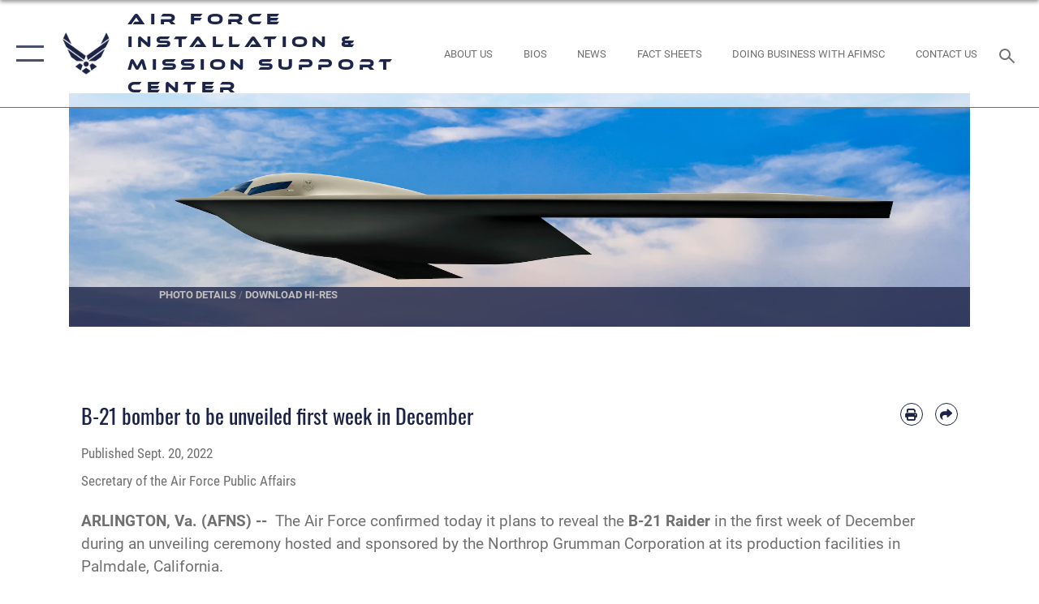

--- FILE ---
content_type: text/html; charset=utf-8
request_url: https://www.afimsc.af.mil/News/Article-Display/Article/3165784/b-21-bomber-to-be-unveiled-first-week-in-december/
body_size: 24599
content:
<!DOCTYPE html>
<html  lang="en-US">
<head id="Head"><meta content="text/html; charset=UTF-8" http-equiv="Content-Type" />
<meta name="REVISIT-AFTER" content="1 DAYS" />
<meta name="RATING" content="GENERAL" />
<meta name="RESOURCE-TYPE" content="DOCUMENT" />
<meta content="text/javascript" http-equiv="Content-Script-Type" />
<meta content="text/css" http-equiv="Content-Style-Type" />
<title>
	B-21 bomber to be unveiled first week in December > Air Force Installation & Mission Support Center > News Article
</title><meta id="MetaDescription" name="description" content="The Air Force confirmed today it plans to reveal the B-21 Raider in the first week of December during an unveiling ceremony hosted and sponsored by the Northrop Grumman Corporation at its production facilities in Palmdale, California. , " /><meta id="MetaKeywords" name="keywords" content="Air Force, AF, AFIMSC, Air Force Installation and Mission Support Center" /><meta id="MetaRobots" name="robots" content="INDEX, FOLLOW" /><link href="/Resources/Shared/stylesheets/dnndefault/7.0.0/default.css?cdv=2785" type="text/css" rel="stylesheet"/><link href="/DesktopModules/ArticleCSViewArticle/module.css?cdv=2785" type="text/css" rel="stylesheet"/><link href="/Desktopmodules/SharedLibrary/ValidatedPlugins/slick-carousel/slick/slick.css?cdv=2785" type="text/css" rel="stylesheet"/><link href="/Desktopmodules/SharedLibrary/Plugins/SocialIcons/css/fa-social-icons.css?cdv=2785" type="text/css" rel="stylesheet"/><link href="/Desktopmodules/SharedLibrary/Plugins/Skin/SkipNav/css/skipnav.css?cdv=2785" type="text/css" rel="stylesheet"/><link href="/Desktopmodules/SharedLibrary/Plugins/carouFredSel/base.css?cdv=2785" type="text/css" rel="stylesheet"/><link href="/Desktopmodules/SharedLibrary/Plugins/MediaElement4.2.9/mediaelementplayer.css?cdv=2785" type="text/css" rel="stylesheet"/><link href="/Desktopmodules/SharedLibrary/Plugins/ColorBox/colorbox.css?cdv=2785" type="text/css" rel="stylesheet"/><link href="/Desktopmodules/SharedLibrary/Plugins/slimbox/slimbox2.css?cdv=2785" type="text/css" rel="stylesheet"/><link href="/DesktopModules/SharedLibrary/Plugins/FancyBox/jquery.fancybox.min.css?cdv=2785" type="text/css" rel="stylesheet"/><link href="/desktopmodules/ArticleCS/styles/AirForce3/style.css?cdv=2785" type="text/css" rel="stylesheet"/><link href="/Desktopmodules/SharedLibrary/Plugins/bootstrap4/css/bootstrap.min.css?cdv=2785" type="text/css" rel="stylesheet"/><link href="/Desktopmodules/SharedLibrary/ValidatedPlugins/font-awesome6/css/all.min.css?cdv=2785" type="text/css" rel="stylesheet"/><link href="/Desktopmodules/SharedLibrary/ValidatedPlugins/font-awesome6/css/v4-shims.min.css?cdv=2785" type="text/css" rel="stylesheet"/><link href="/portals/_default/skins/AirForce3/Assets/css/theme.css?cdv=2785" type="text/css" rel="stylesheet"/><script src="/Resources/libraries/jQuery/03_07_01/jquery.js?cdv=2785" type="text/javascript"></script><script src="/Resources/libraries/jQuery-Migrate/03_04_01/jquery-migrate.js?cdv=2785" type="text/javascript"></script><script src="/Resources/libraries/jQuery-UI/01_13_03/jquery-ui.min.js?cdv=2785" type="text/javascript"></script><link rel='icon' href='/Portals/89/favicon (1).ico?ver=Hg3UfUNAIYUyehLyqqDbSA%3d%3d' type='image/x-icon' /><meta name='host' content='DMA Public Web' /><meta name='contact' content='dma.WebSD@mail.mil' /><script  src="/Desktopmodules/SharedLibrary/Plugins/GoogleAnalytics/Universal-Federated-Analytics-8.7.js?agency=DOD&subagency=USAF&sitetopic=dma.web&dclink=true"  id="_fed_an_ua_tag" ></script><meta name='twitter:card' content='summary_large_image' /><meta name='twitter:title' content='B-21&#32;bomber&#32;to&#32;be&#32;unveiled&#32;first&#32;week&#32;in&#32;December' /><meta name='twitter:description' content='The&#32;Air&#32;Force&#32;confirmed&#32;today&#32;it&#32;plans&#32;to&#32;reveal&#32;the&#32;B-21&#32;Raider&#32;in&#32;the&#32;first&#32;week&#32;of&#32;December&#32;during&#32;an&#32;unveiling&#32;ceremony&#32;hosted&#32;and&#32;sponsored&#32;by&#32;the&#32;Northrop&#32;Grumman&#32;Corporation&#32;at&#32;its&#32;production' /><meta name='twitter:image' content='https://media.defense.gov/2021/Jul/06/2003082134/2000/2000/0/210706-F-AF000-1316.JPG' /><meta name='twitter:site' content='@USairforce' /><meta name='twitter:creator' content='@USairforce' /><meta property='og:site_name' content='Air&#32;Force&#32;Installation&#32;&amp;&#32;Mission&#32;Support&#32;Center' /><meta property='og:type' content='article' /><meta property='og:title' content='B-21&#32;bomber&#32;to&#32;be&#32;unveiled&#32;first&#32;week&#32;in&#32;December' /><meta property='og:description' content='The&#32;Air&#32;Force&#32;confirmed&#32;today&#32;it&#32;plans&#32;to&#32;reveal&#32;the&#32;B-21&#32;Raider&#32;in&#32;the&#32;first&#32;week&#32;of&#32;December&#32;during&#32;an&#32;unveiling&#32;ceremony&#32;hosted&#32;and&#32;sponsored&#32;by&#32;the&#32;Northrop&#32;Grumman&#32;Corporation&#32;at&#32;its&#32;production' /><meta property='og:image' content='https://media.defense.gov/2021/Jul/06/2003082134/2000/2000/0/210706-F-AF000-1316.JPG' /><meta property='og:url' content='https://www.afimsc.af.mil/News/Article-Display/Article/3165784/b-21-bomber-to-be-unveiled-first-week-in-december/' /><meta name="viewport" content="width=device-width,initial-scale=1" /></head>
<body id="Body">

    <form method="post" action="/News/Article-Display/Article/3165784/b-21-bomber-to-be-unveiled-first-week-in-december/" id="Form" enctype="multipart/form-data">
<div class="aspNetHidden">
<input type="hidden" name="__EVENTTARGET" id="__EVENTTARGET" value="" />
<input type="hidden" name="__EVENTARGUMENT" id="__EVENTARGUMENT" value="" />
<input type="hidden" name="__VIEWSTATE" id="__VIEWSTATE" value="Mzqt3V2ORsPSMi8Q3Vh+zWyQrCYdqsdyWk4NQU5AtMTmwO4gkWoCmH8oAjNVDcCCBKJciOIxROkTkc3+JqASXhKSgEGYgkwRCitYDybmfivMan4LRn2cdFw3GvcZj8kRxXSrflISUiAdjb3m6SWmwJ+4HPw1FUVDAkJVSz6DhOIOVI3jbT0jVXLT7pB133Y6/rc6M/Ddg9+faLSqm6M9UpYGquHJglhN9JS55VaNBgCmHt3a6r6yywTfcfJnFQzzl5l7d5Ko1/Vu+rSJWLB37NwW2H5+DLlqX+5Ym0aNc6f/fWnlTNM8H3iahhkzzNkeNLFsirC992O7kw+CBRrFVTwcTrZq3qYSgjKrvhkjaW0NBgeBGEOZccvZV/WAu3WNc6e5wwnrCFFfrozGwFZsDMLNm3ny5XcaJKkrjKpOMixY5e80MAiuw6tDLky3ATEQPxZNRTMQUaLrWcli37/La/xtyCh18wDqOfnll/OfeTx4ePH0w7jExvWp/HhEivSVmIpxT0DkT6n5o9qXFTdyMAACgDyXd7bG0w/HfdQN5kunTj8QZvdsH0xGeiY/1vLPv6zeSSazmqInwRF1xzF7WLVXhYPjOc8Oc+WGDw3GT3em/x6lnvcPJ8vhSSOf0/ypy8La2GVfJ7EKNn87xHBe5a1L/JQpUUvl4+TUoHzOND8WCiAfXB++z/fx870PkV5G+/j4cFXST8UPhNtDFG7qO5132PE4ndwvM8rbWvF0YEnw8h6Ek60e51/ZV8KB5aH68hBFSMtRH09TNjIhhGlvFBuY+/b1MPuX3YE1XN5tcnsolNTKWp1/HVyDAf1Cdf+r5jqBwwp3AZjRvLmfRtybgxQ7aYln4wtOsq1mcO+CVKS+lnIbHfaVvIvUWKkaqCBdC+U6AcQD1A8XaunJR5c9goLnaWhJbvdRwWa7a5MJqWs+5EOAc0nXmlMQv/[base64]/MQby2Y3TrT1xZdnxaowQVGYwJ9QlT8bS1y3lxc4s820IQXyaL/f2W0yIP919M9RMnjLOjDvUXN79w4FvFRPkj1tEurfxrL+jEY0HXJ16VMl5y/GWgN+Eqq5ESqMjx9OrDOI1ii+HGpWrMfXX+oD8UAMApSG7xOzzmO0CNr6GyVn8xHq334XYbnpBMfeMcUGvorhaGe1qa1lPH8re1ZCVtGKjgRtQ5au6TBChSK0Q4jqV4kq48ZHPmHaSk+66ooNZlDIiV2prvQyL3720Ues7nqUT9E5UoCg/2uvL79wMrOoH5lna7ThEbazQDRxnb9dK+KF7jsHTEH2E71u/3R/alTG4E+vea1s/BtjaqHokD8rsHzpzvVP419J41R5Xsp38Q4hKWjMrQnCxtz4gz/rxBCfiIBw/ES/[base64]/hPMUf8Xf7vCMF7gI/uqo2NDeHkKQlYUNIiQoHxnXyIq6E/wJwI08DlLVTNJUBbu4gT9IqGcDJbAsYhZVscvUlUAbNuOyx4lxtqav3P8WQiiHpEeFQPhrzdvgjtzj5JBP2jk9ElRViFtlQSbuB5/mCwL5iSjcZYz89Shn2Kdz4AzCOE8lYNeKv5swYhAsz2N0JmuzUU7YHnD9MCJ3XmdjSevy3snr67Q5ATFAp+NKGHahdbXDYUR/aYHe3PKtzx0XGecngVNeIp2AJ9Y43Sg/[base64]/CjhGH20j+PT+OyboKjoGw/R0IMUii2ZEwin2PnfGj84LLumvioWYRHroxFHxPvCi6UijsoMS9m48rZMQ2o6Yq3xdfGfCEg5kOmVIHfq33H5Skr06MA3g1oyG8Mea0E1XQUARJLDlDEoASyfS/hcuIxzdxwvoPS8q6qBHUdEUMaoZYV9kx+5AwkykIAUG3qRsWxCb3mpGKJb4t/syRqlp/k3HzEpWkG7S4eMeoCdeH+jTz8mHI0copSDz6HGaDt5iC/I7k9nFXXtbZ/Ia9agyoXKdUrwWJ3gd92WhRBCHIdYUMEYVLW/jUkkB19On62g6PczNoRbbPCvpCmtZDAdieu+aMuvhDl99n2eabqZwchXxGaZfqVcXGr12TiBbGr2opAJcia2nVJq0BJ+Vqph/ksqnPq6rInIStXcKhtJcsKrIGBsDyHR5rNz9XQPfUXV27BMX6b0r7KpZ3vhhl+V3ujfadJltXYsp8z0lRgqUTnI2+nKsJ9OZQUkAWFY1oLyygxnPSnl64D4YTyG4vM4Xv++XC1sT4xJjvm4y/AHBYnrkxkKtAv62aAQHPcvPLCswupnzCHNtOeO36s/rtAzcvinRKF4Iwn0SNZS+a8nCdS7rqgyeopOSSdkSC97QhOk9ZZP6kUbnrSj6TdfBX5aRbvc0CgO02ggryjcyU7tTcRobmHzKFVQ4KyXatmDFB4TrD4CFJY5q7tnGnaMt1PWxNj2gDdJbKx4KPmnwDFgPz+158Ss6oplK1sq+cOepNz9EV9z6Vm/oVRIKLMhYQyPcZyzGSFfJIXn4gqDoa7ee/6TqCZ7kSJpETXvCCnaXyjqTtE5adR3WGt3fNQjDVAquAXexEHGNIIqbzraLvTklK/+0pFlb6iGtuU+GEohNXkZWPriwhwNw/b5QauUWzf1nFBlm11T/wFilSc+ISpQDpTkVqvDjoOoLq6S25rCz4J7t9CyjRQFMk3gE97sChBi3RUgXhzdiC0t2CN0gTSfRs4ukDlr+idE/g8EfPQ8J1FoMdBXpt95b60cMCXXHSvDGA+8/2Y6uVqcaYU7Iw2TbMI88wGO/rAgahWlH8TrhIbUs8/861keNFSDsFeHqDOIhLZLyzjtteVVZA4bNqH9eHe1R1Uj6Sqy4e7nV/LLFt8yTZZmTgM24PhjmmWxXFaxScpDeV2Jo1Vpo0YZwVFzrXZX1jsFgXhlFKY48JMDPzcGyonshb4OtlfE8Eq4G+AWe7fGdFtcjNXG+X6LSTZF8ZjJRi7C0Az8hNTMBBW8zRt3ugoDkCrtP+zii598RUQmqKaSlfwxObTRmcdYOuwa3LVxjm9w8/xJNpLLh6I/2502yScfD1aAkiqLXsD3TTTB1oAlDXVZ5lLMu0nSsVorubwzxVVbmWPTvDGcQnSFozK1qt0nnhDfbrIujA9us7p5hBBU1WMau2F5HPIRpxI+iHfwJBY6/i/+sB9Q1Xy08lgcudjkK3D08tWFnzKTOB/GTRybyjTSe7PuKQcgf7ytDDcDgITB+2YNmsHLrtdlvaOESd1qUh8kdVrDYYQf0b94cdgznmkBfkF7xQ4duNJIYF4iESWChx2+WeQPv4DgmZhkjmLgCrmWHbC39CVaLrWdVBDXqzuGSwyymu5vyUpm2Vy0s8SO8ts592HbOt3ljaq4PP4t57/+lrKooEPRrVZuSse+X7vNds81Y6vQ3O0iCsIXEscG9iA4zW72/[base64]/cc8bvzI1ixdUVBWi2L5pjGPF3BpqZwne9VjaQ8yVCZ7NMP6xyBy3+T+dT4kICk/NqgGGXLNtUrFwMftfiuzlfox8zaYGUqTGlo2natrxDErfGAX6BzWZ9gEURhSmBHkgCs3Qd2jda6tcq0iEFXsTtXR3BMaDVBMPGQOOBnGxPY0UxqBrL51am1Ct9gABkZ3rkAIDd66RerhPyi8GsGcc8MD7fMu9a8UlE4T9JsNf/J0kVVH/5+6+26veX7WmJN9/6ACibd84i1XHqGJ4BeSK6O/mKr1grE5kwbFQfB8/1JUFD9btzXrO2NSCjTHicoOZH89tVx1zKOJdrVVEkFu73heH50KbxfpDZTMyNpxS4r2o4vWcMlYZYRcM/P4bw1oBdRBzn3+LkpQK9nPdQa0TXRimgKhAdSA9bpn6rTltcknr5evfzQ8XddmqWq5BoPHxoIT9GKtR2UEnnoPkhgpwpMvaj4sIc489YUeJX7mGRXGZcSg353fskZkQPBX+Hzcnqrw/WWtxJuZ3W3/JUsPlVyI2ulRvTuLmgggCa8w5lO9r7V2q8JY2777iagapVvhoFww5jPDTeNR/acsYcbmiP10xtQXTXlp7Oyi15c/7yTxTBO6OBr3y+abQm8HoRyloe4Q/cH2Zo5RINlQj0g49y3apIng1s/Mc3OWNT1rySQmIcNkTwUoQoa+HcjmHeuON9StCaoazdZseM/69DnmeJxa8cXGeKCHUPZHCAGhcJgaM+9FIlnVyJ7VMlpB+SOc0U8eXl0R8XEmMzZgYrUI7ne7pCsUt74haMsLlNIsFliZLsoDWoJ+NxhyPJmgq2o79OXanFwa9KYX9RPJemjObH/JCYqyBHyBugxc/H6Fj4VLTZLZi5v3eadwNM47eda+0Of+1XNUHjAIU4FoYOAXLo95yycn+0beuVdEQ4r8c8V/xkt82KB3La9quq/AtkPk0pbXQ0I+ABOb5qlkh/9+UCrBEnRRafU62MPrMvMRZM5qra8VosNWogftDqLLo9oqu22W+M7UXktCFWHRkZOfHkTnCfrSdM7bsFwD90P95DgBD/GQFFmBDND6DrgVhwTay9io+DOK6QSKvKsrqDNl2rkqHFp45NASQXiehW3aoTSXSPCDOQNy2sjX3yFMjrQfBmzHTRI4ImZnFlTipZVKBKB2JjURsdjSOuju/84nK4gP1fCWQRXp57bk32iwxtVugieWYFx5NS32wfk1cGxvswOBXew4EM85QrLTYr9pMCe9M/Z+Q3gQwF8M1FyFz1eEgAo4/8osq3haz6QI40PcUz5OJGkZ8sXVYg6aAo56BYAggIDQHgNkSbx1//hjax9KLUO/B+HWb0GWVSt7IGNXn/JvRQvQF2ddIfOo9gN6GH+GSBPiSnRawGU4yB/Z23wVjG2KKVxsTnqfVIK1YFh6efTTlSX/FZN5b+e7aj2QiSHuCA==" />
</div>

<script type="text/javascript">
//<![CDATA[
var theForm = document.forms['Form'];
if (!theForm) {
    theForm = document.Form;
}
function __doPostBack(eventTarget, eventArgument) {
    if (!theForm.onsubmit || (theForm.onsubmit() != false)) {
        theForm.__EVENTTARGET.value = eventTarget;
        theForm.__EVENTARGUMENT.value = eventArgument;
        theForm.submit();
    }
}
//]]>
</script>


<script src="/WebResource.axd?d=pynGkmcFUV2XJQRRndJGZjIM9Yjewq1-mws8Ro32keP8X8QjNrsd-BZU8GU1&amp;t=638901627720898773" type="text/javascript"></script>


<script src="/ScriptResource.axd?d=NJmAwtEo3Io1vb4WK6GRfLaB9HzJ78wO-BXW2z5SADyChLbcFRJIrjg4UGqAmOAcAQEMwPq2Q1DtzY0Aley45CRrSrD9ru7og3vimHBwMpdXoL-I7TRYXlfk3ueSFfDnfWckFQ2&amp;t=32e5dfca" type="text/javascript"></script>
<script src="/ScriptResource.axd?d=dwY9oWetJoKon4WKK8drPsOmDM7FQIzjJ7t_FTF3NlYWC4aOoW9LI8187a1lGlD3BtlPZewts3yoYk2hA7zAfU4s65dhTvXAC813Y8kBRmRkvC55RC1URouDa2uR_m3HGNPNmkEfZcbltnYq0&amp;t=32e5dfca" type="text/javascript"></script>
<div class="aspNetHidden">

	<input type="hidden" name="__VIEWSTATEGENERATOR" id="__VIEWSTATEGENERATOR" value="CA0B0334" />
	<input type="hidden" name="__VIEWSTATEENCRYPTED" id="__VIEWSTATEENCRYPTED" value="" />
	<input type="hidden" name="__EVENTVALIDATION" id="__EVENTVALIDATION" value="URixb7IqYHB/9qTW3cMYOJf/PbPBY1f9PeZUpOnnC9rVL2JHLqBgp33+ZyQt01pamRNgLXrrINTZsuLyEAE0BfmvOQrDvUoOXFQ588sisy8+XJQu" />
</div><script src="/Desktopmodules/SharedLibrary/Plugins/MediaElement4.2.9/mediaelement-and-player.js?cdv=2785" type="text/javascript"></script><script src="/Desktopmodules/SharedLibrary/ValidatedPlugins/slick-carousel/slick/slick.min.js?cdv=2785" type="text/javascript"></script><script src="/js/dnn.js?cdv=2785" type="text/javascript"></script><script src="/js/dnn.modalpopup.js?cdv=2785" type="text/javascript"></script><script src="/js/dnncore.js?cdv=2785" type="text/javascript"></script><script src="/Desktopmodules/SharedLibrary/Plugins/Mobile-Detect/mobile-detect.min.js?cdv=2785" type="text/javascript"></script><script src="/DesktopModules/ArticleCS/Resources/ArticleCS/js/ArticleCS.js?cdv=2785" type="text/javascript"></script><script src="/Desktopmodules/SharedLibrary/Plugins/carouFredSel/jquery.carouFredSel-6.2.1.js?cdv=2785" type="text/javascript"></script><script src="/Desktopmodules/SharedLibrary/Plugins/DVIDSAnalytics/DVIDSVideoAnalytics.min.js?cdv=2785" type="text/javascript"></script><script src="/Desktopmodules/SharedLibrary/Plugins/DVIDSAnalytics/analyticsParamsForDVIDSAnalyticsAPI.js?cdv=2785" type="text/javascript"></script><script src="/Desktopmodules/SharedLibrary/Plugins/TouchSwipe/jquery.touchSwipe.min.js?cdv=2785" type="text/javascript"></script><script src="/Desktopmodules/SharedLibrary/Plugins/ColorBox/jquery.colorbox.js?cdv=2785" type="text/javascript"></script><script src="/Desktopmodules/SharedLibrary/Plugins/slimbox/slimbox2.js?cdv=2785" type="text/javascript"></script><script src="/Desktopmodules/SharedLibrary/Plugins/BodyScrollLock/bodyScrollLock.js?cdv=2785" type="text/javascript"></script><script src="/DesktopModules/SharedLibrary/Plugins/FancyBox/jquery.fancybox.min.js?cdv=2785" type="text/javascript"></script><script src="/Desktopmodules/SharedLibrary/ValidatedPlugins/vue/vue.min.js?cdv=2785" type="text/javascript"></script><script src="/Desktopmodules/SharedLibrary/ValidatedPlugins/flexslider/jquery.flexslider.js?cdv=2785" type="text/javascript"></script><script src="/js/dnn.servicesframework.js?cdv=2785" type="text/javascript"></script><script src="/Desktopmodules/SharedLibrary/Plugins/Skin/js/common.js?cdv=2785" type="text/javascript"></script>
<script type="text/javascript">
//<![CDATA[
Sys.WebForms.PageRequestManager._initialize('ScriptManager', 'Form', ['tdnn$ctr11398$ViewArticle$UpdatePanel1','dnn_ctr11398_ViewArticle_UpdatePanel1'], [], [], 90, '');
//]]>
</script>

        
        
        

<script type="text/javascript">
$('#personaBar-iframe').load(function() {$('#personaBar-iframe').contents().find("head").append($("<style type='text/css'>.personabar .personabarLogo {}</style>")); });
</script>

<script type="text/javascript">

jQuery(document).ready(function() {
initializeSkin();
});

</script>

<script type="text/javascript">
var skinvars = {"SiteName":"Air Force Installation \u0026 Mission Support Center","SiteShortName":"AFIMSC","SiteSubTitle":"","aid":"afpw_afimsc","IsSecureConnection":true,"IsBackEnd":false,"DisableShrink":false,"IsAuthenticated":false,"SearchDomain":"search.usa.gov","SiteUrl":"https://www.afimsc.af.mil/","LastLogin":null,"IsLastLoginFail":false,"IncludePiwik":false,"PiwikSiteID":-1,"SocialLinks":{"Facebook":{"Url":"http://www.facebook.com/AirForceIMSC","Window":"_blank","Relationship":"noopener"},"Twitter":{"Url":"http://twitter.com/usairforce","Window":"_blank","Relationship":"noopener"},"YouTube":{"Url":"https://www.youtube.com/AirForceIMSC","Window":"_blank","Relationship":"noopener"},"Flickr":{"Url":"http://www.flickr.com/photos/usairforce","Window":"_blank","Relationship":"noopener"},"Pintrest":{"Url":"https://www.pinterest.com/usairforce","Window":"_blank","Relationship":"noopener"},"Instagram":{"Url":"http://instagram.com/officialusairforce","Window":"_blank","Relationship":"noopener"},"Blog":{"Url":"http://airforcelive.dodlive.mil","Window":"_blank","Relationship":"noopener"},"RSS":{"Url":"/RSS.aspx","Window":"","Relationship":""},"Podcast":{"Url":"","Window":"","Relationship":null},"Email":{"Url":"","Window":"","Relationship":null},"LinkedIn":{"Url":"https://www.linkedin.com/company/afimsc/","Window":"_blank","Relationship":"noopener"},"Snapchat":{"Url":"","Window":"_blank","Relationship":"noopener"}},"SiteLinks":null,"LogoffTimeout":3300000,"SiteAltLogoText":""};
</script>
<script type="application/ld+json">{"@context":"http://schema.org","@type":"Organization","logo":null,"name":"Air Force Installation & Mission Support Center","url":"https://www.afimsc.af.mil/","sameAs":["http://www.facebook.com/AirForceIMSC","http://twitter.com/usairforce","http://instagram.com/officialusairforce","https://www.pinterest.com/usairforce","https://www.youtube.com/AirForceIMSC"]}</script>

<div id="app" class="layout-main no-banner ">
    

<div id="skip-link-holder"><a id="skip-link" aria-label="Press enter to skip to main content" href="#skip-target">Skip to main content (Press Enter).</a></div>

<header id="header-main">
    <div id="header-main-inner">
        <nav id="nav-main" aria-label="Main navigation">
            <div type="button" class="nav-main-toggle" tabindex="0" role="button" aria-label="Open Main Navigation"> 
		        <span class="nav-main-toggle-label">
				    <span class="nav-main-toggle-item nav-main-toggle-item-top">
					    <span class="nav-main-toggle-item-inner nav-main-toggle-item-inner-top"></span>
				    </span>
				    <span class="nav-main-toggle-item nav-main-toggle-item-bottom">
					    <span class="nav-main-toggle-item-inner nav-main-toggle-item-inner-bottom"></span>
				    </span>
			    </span>
		    </div>
            
            <div id="nav-main-inner">
                <div id="nav-main-header">
                    <div type="button" class="nav-main-toggle" tabindex="0" role="button" aria-label="Close Main Navigation"> 
		                <span class="nav-main-toggle-label">
				            <span class="nav-main-toggle-item nav-main-toggle-item-top">
					            <span class="nav-main-toggle-item-inner nav-main-toggle-item-inner-top"></span>
				            </span>
				            <span class="nav-main-toggle-item nav-main-toggle-item-bottom">
					            <span class="nav-main-toggle-item-inner nav-main-toggle-item-inner-bottom"></span>
				            </span>
			            </span>
		            </div>
                    <svg class="svg-logo" width="80" height="70" xmlns="http://www.w3.org/2000/svg" viewBox="0 0 80 70">
                        <g>
                            <title>U.S. Air Force Logo</title>
                            <g transform="matrix(0.30864200474303516,0,0,0.30864200474303516,96.66049876374962,86.23049787780087) ">
                                <polygon points="-216.59274005889893,-115.45912504196167 -239.41073322296143,-98.88313627243042 -211.62673664093018,-78.69417142868042 -202.91378498077393,-105.51613187789917 " class="fill"/>
                                <polygon points="-207.52175617218018,-75.70814847946167 -184.70473957061768,-59.13417387008667 -161.90072345733643,-75.70814847946167 -184.70473957061768,-92.29115629196167 " class="fill"/>
                                <polygon points="-195.99575519561768,-126.93117094039917 -279.6467409133911,-187.7141375541687 -260.1197633743286,-147.0781512260437 -232.37673664093018,-126.93117094039917 " class="fill"/>
                                <polygon points="-187.24075031280518,-153.7301287651062 -304.11372089385986,-238.64913511276245 -284.5887575149536,-198.0051531791687 -194.19973468780518,-132.33217191696167 " class="fill"/>
                                <polygon points="-287.54475116729736,-271.9891619682312 -301.3247194290161,-243.31515073776245 -258.9787721633911,-212.55013608932495 " class="fill"/>
                                <polygon points="-166.50472736358643,-105.51613187789917 -157.78475666046143,-78.69417142868042 -130.01070880889893,-98.88313627243042 -152.83077716827393,-115.45912504196167 " class="fill"/>
                                <polygon points="-137.04073810577393,-126.93117094039917 -109.2976884841919,-147.0781512260437 -89.7787675857544,-187.7141375541687 -173.42074298858643,-126.93117094039917 " class="fill"/>
                                <polygon points="-182.17178058624268,-153.7301287651062 -175.22274494171143,-132.33217191696167 -84.8327226638794,-198.0051531791687 -65.3028154373169,-238.64913511276245 " class="fill"/>
                                <polygon points="-81.8727617263794,-271.9891619682312 -110.4467363357544,-212.55013608932495 -68.0937089920044,-243.31515073776245 " class="fill"/>
                                <path d="m-197.38074,-111.46014c0,-6.997 5.676,-12.677 12.682,-12.677c6.99,0 12.677,5.68 12.677,12.677c0,7.005 -5.687,12.68 -12.677,12.68c-7.006,-0.001 -12.682,-5.675 -12.682,-12.68z" class="fill"/>
                            </g>
                        </g>
                    </svg>
                </div>
                <div id="nav-main-search">
                    <div id="dnn_Header_MobileSearch" class="search-input-wrap">
	
                        <input id="search-input" aria-label="Search" type="search" autocomplete="off" name="header-search" placeholder="SEARCH" value="">
                    
</div>
                </div>
                <div id="nav-main-menu">
                    <ul id="nav-main-menu-top-ul">
	
    <li class="parent ">
    
        <a href="https://www.afimsc.af.mil/" target="" aria-expanded="false">Home</a>
    
        <ul>
        
    <li class="parent ">
    
        <a href="https://www.afimsc.af.mil/Home/smallbiz/" target="" aria-expanded="false">smallbiz</a>
    
        <ul>
        
    <li class="">
    
        <a href="https://www.afimsc.af.mil/Home/smallbiz/SBIR-Partnerships/" target="" >SBIR Partnerships</a>
    
    </li>

        </ul>
    
    </li>

    <li class="">
    
        <a href="https://www.afimsc.af.mil/Home/AFIMSC-Ten-Year-Anniversary/" target="" >AFIMSC Ten Year Anniversary</a>
    
    </li>

        </ul>
    
    </li>

    <li class="">
    
        <a href="https://www.afimsc.af.mil/CSTR/" target="" >CSTR</a>
    
    </li>

    <li class="parent ">
    
        <a href="https://www.afimsc.af.mil/News/" target="" aria-expanded="false">News</a>
    
        <ul>
        
    <li class="">
    
        <a href="https://www.afimsc.af.mil/News/Photos/" target="" >Photos</a>
    
    </li>

        </ul>
    
    </li>

    <li class="parent ">
    
        <a href="https://www.afimsc.af.mil/About-Us/" target="" aria-expanded="false">About Us</a>
    
        <ul>
        
    <li class="parent ">
    
        <a href="https://www.afimsc.af.mil/About-Us/AFIMSC-Strategy/" target="" aria-expanded="false">AFIMSC Strategy</a>
    
        <ul>
        
    <li class="">
    
        <a href="https://www.afimsc.af.mil/About-Us/AFIMSC-Strategy/LOE1-Increase-Lethality-and-Readiness/" target="" >LOE1: Increase Lethality and Readiness</a>
    
    </li>

    <li class="">
    
        <a href="https://www.afimsc.af.mil/About-Us/AFIMSC-Strategy/LOE2-Strengthen-Airmen-Guardians-and-Families/" target="" >LOE2: Strengthen Airmen, Guardians and Families</a>
    
    </li>

    <li class="">
    
        <a href="https://www.afimsc.af.mil/About-Us/AFIMSC-Strategy/LOE3-Pursue-Organizational-Excellence/" target="" >LOE3: Pursue Organizational Excellence</a>
    
    </li>

    <li class="">
    
        <a href="https://www.afimsc.af.mil/About-Us/AFIMSC-Strategy/LOE4-Amplify-Warfighter-Culture/" target="" >LOE4: Amplify Warfighter Culture</a>
    
    </li>

        </ul>
    
    </li>

    <li class="">
    
        <a href="https://www.afimsc.af.mil/About-Us/Biographies/" target="" >Biographies</a>
    
    </li>

    <li class="">
    
        <a href="https://www.afimsc.af.mil/About-Us/Fact-Sheets/" target="" >Fact Sheets</a>
    
    </li>

    <li class="">
    
        <a href="https://www.afimsc.af.mil/About-Us/AFIMSC-EEO-Strategy-and-Integration-Division/" target="" >AFIMSC EEO Strategy and Integration Division</a>
    
    </li>

        </ul>
    
    </li>

    <li class="parent ">
    
        <a href="https://www.afimsc.af.mil/Units/" target="" aria-expanded="false">Units</a>
    
        <ul>
        
    <li class="">
    
        <a href="https://www.afcec.af.mil/" target="_blank" rel="noopener noreferrer" >Air Force Civil Engineer Center</a>
    
    </li>

    <li class="">
    
        <a href="https://www.afimsc.af.mil/Units/Air-Force-Installation-Contracting-Center/" target="" >Air Force Installation Contracting Center</a>
    
    </li>

    <li class="">
    
        <a href="https://www.afimsc.af.mil/AFSFC/" target="_blank" rel="noopener noreferrer" >Air Force Security Forces Center</a>
    
    </li>

    <li class="">
    
        <a href="https://www.afimsc.af.mil/Units/Air-Force-Services-Center/" target="" >Air Force Services Center</a>
    
    </li>

        </ul>
    
    </li>

    <li class="">
    
        <a href="https://www.afimsc.af.mil/Contact-Us/" target="" >Contact Us</a>
    
    </li>

</ul>


                </div>
                <div id="nav-main-footer">
                    <ul class=""><li class=""><a href="https://www.facebook.com/AirForceIMSC/" target="_blank" rel="noopener noreferrer" aria-label="Link to AFIMSC Facebook opens in a new window" title="Link to AFIMSC Facebook"><span class="social-icon fab fa-facebook-square social-link-555"></span></a></li><li class=""><a href="https://www.instagram.com/usairforce/" title="Link to Air Force Instagram"><span class="social-icon fab fa-instagram social-link-4755"></span></a></li><li class=""><a href="https://www.twitter.com/USairforce" title="Link to Air Force X"><span class="social-icon fa-brands fa-x-twitter social-link-4756"></span></a></li><li class=""><a href="https://www.youtube.com/user/AFBlueTube" title="Link to Air Force YouTube"><span class="social-icon fab fa-youtube social-link-4757"></span></a></li><li class=""><a href="https://www.linkedin.com/company/afimsc/" target="_blank" rel="noopener noreferrer" aria-label="Link to AFIMSC LinkedIn opens in a new window" title="Link to AFIMSC LinkedIn"><span class="social-icon fab fa-brands, fab fa-linkedin social-link-4273"></span></a></li><li class=""><a href="https://www.dvidshub.net/unit/AFIMSC" target="_blank" rel="noopener noreferrer" aria-label="Link to AFIMSC DVIDS opens in a new window" title="Link to AFIMSC DVIDS"><span class="social-icon fas fa-solid fa-video social-link-4274"></span></a></li></ul>
                </div>
            </div>
            <div id="nav-main-open-overlay"></div>
        </nav>

        <div id="logo-main">
            <a href="https://www.afimsc.af.mil/">
             
                <img src="/Portals/_default/Skins/AirForce3/Assets/images/af-logo-seal.png" alt="U.S. Air Force Logo" title="U.S. Air Force"/>
                
                <span class="site-title">Air Force Installation & Mission Support Center</span>
                
            </a>
        </div>

        <nav id="nav-secondary" aria-label="Search navigation">
            <div id="nav-secondary-inner">
                <ul class=""><li class=""><a href="/About-Us/"><span class="text text-link-3992">ABOUT US</span></a></li><li class=""><a href="https://www.afimsc.af.mil/About-Us/Biographies/"><span class="text text-link-4695">BIOS</span></a></li><li class=""><a href="https://www.afimsc.af.mil/News/"><span class="text text-link-4321">NEWS</span></a></li><li class=""><a href="/About-Us/Fact-Sheets/"><span class="text text-link-3991">FACT SHEETS</span></a></li><li class=""><a href="/Home/smallbiz/"><span class="text text-link-3993">DOING BUSINESS WITH AFIMSC</span></a></li><li class=""><a href="/Contact-Us/"><span class="text text-link-3994">CONTACT US</span></a></li></ul>
                <div id="dnn_Header_DesktopSearch">
	
                    <input type="checkbox" class="hidden-input" id="header-main-search-state" aria-label="Search" tabindex="-1" aria-hidden="true">
                    <div id="main-search-open-overlay"></div>
                    <div id="header-main-search">
                      <div class="search-input-wrap">
                        <input id="header-main-search-input" aria-label="Search" class="global-search" minlength="1" tabindex="-1" type="search" autocomplete="off" placeholder="Search topics, names, categories..." value="">
                        <label class="header-main-search-toggle-label" for="header-main-search-state" tabindex="0" aria-label="Search toggle"></label>
                      </div>
                    </div>
                
</div>
            </div>
        </nav>
    </div>

</header>
<div id="header-main-spacer"></div>

<p><a name="skip-target"></a></p>
    <!--/* //NOSONAR */--><div id="dnn_HeaderPaneTop" class="DNNEmptyPane"></div>
<div id="dnn_HeaderPaneMid" class="DNNEmptyPane"></div>
<div id="dnn_HeaderPaneBottom" class="DNNEmptyPane"></div>
    
    <main class="content ">
        <!--/* //NOSONAR */--><div id="dnn_ContentPane" class="DNNEmptyPane"></div>
<div class="container container-wide">
    <div class="row">
        <div id="dnn_CenterPaneWide_Top" class="col-md DNNEmptyPane"></div>
    </div>
</div>
<div id="dnn_FullBleedPane1" class="DNNEmptyPane"></div>
<div class="container">
    <div id="dnn_CarouselPane"><div class="DnnModule DnnModule-ArticleCSViewArticle DnnModule-11398"><a name="11398"></a>

<div class="theme-container">
    <div id="dnn_ctr11398_ContentPane"><!-- Start_Module_11398 --><div id="dnn_ctr11398_ModuleContent" class="DNNModuleContent ModArticleCSViewArticleC">
	<div id="dnn_ctr11398_ViewArticle_UpdatePanel1" class="article-view">
		
        

<!--iswiptemplate:not-->


<div class="row no-gutters">
    <div class=" col-sm-12 touch-col-12">
        

<div id="gallery-carousel-outer" class="focal-point-wrap media-inline loading">
    <ul class="slides">
        


        <li class="slide">
            <figure class="h-blur-reveal feature article-detail-gallery">
                <picture class="fixed-aspect">
                    <img 
                         data-focus-top="48"
                         data-focus-left="42"
                         style="object-position:42% 48%"
                         
                         class="poster"
                         src="https://media.defense.gov/2021/Jul/06/2003082134/2000/2000/0/210706-F-AF000-1316.JPG"
                         alt="Shown is a B-21 Raider artist rendering graphic. The rendering highlights the future stealth bomber with Edwards Air Force Base, Calif., as the backdrop. Designed to perform long range conventional and nuclear missions and to operate in tomorrow’s high end threat environment, the B-21 will be a visible and flexible component of the nuclear triad. (U.S. Air Force graphic)" />

                    

                    
                </picture>
                <a data-width="1200"
                   data-height="1200"
                   href="https://media.defense.gov/2021/Jul/06/2003082134/1200/1200/0/210706-F-AF000-1316.JPG"
                   data-fancybox
                   data-imagecount="1"
                   class="fancybox-item">

                    
                    <figcaption class="wip-fb-caption">
                        
                        
                        
                        <p>Shown is a B-21 Raider artist rendering graphic. The rendering highlights the future stealth bomber with Edwards Air Force Base, Calif., as the backdrop. Designed to perform long range conventional and nuclear missions and to operate in tomorrow’s high end threat environment, the B-21 will be a visible and flexible component of the nuclear triad. (U.S. Air Force graphic)</p>
                        
                    </figcaption>
                    
                </a>
                
                <div class="actions">
                    <div class="container">
                        <a href="https://www.afimsc.af.mil/News/Art/igphoto/2003082134/mediaid/6356724/" title="" target="_blank" rel="noopener" class="action-frame article-link detail-url">
                            <span>Photo Details</span>
                        </a> /
                        <a href="https://media.defense.gov/2021/Jul/06/2003082134/-1/-1/0/210706-F-AF000-1316.JPG" title="" target="_blank" rel="noopener" class="action-frame article-link download-url">
                            <span>Download Hi-Res</span>
                        </a>
                    </div>
                </div>
                
                
                
            </figure>
        </li>
        


    </ul>
    <ol class="manual-controls"></ol>
</div>

<div class="container touch-d-block mobile-description" id="mobile-description">
    <p></p>
</div>



<!-- Flexslider Javascript -->

<script type="text/javascript">
    $(function () {
        const topRotatorslideCount = $('#gallery-carousel-outer .slide').length;
        const controlsSelector = "#gallery-carousel-outer .manual-controls"
        let $controls = $(controlsSelector);
        let $slider = $("#gallery-carousel-outer");
        if (topRotatorslideCount > 1) {
            const animationLoop = window.navigator.userAgent.match(/(MSIE|Trident)/) ? false : true;
            $slider.flexslider({
                animation: "slide",
                pauseOnHover: false,
                directionNav: true,
                controlNav: false,
                slideshow: true,
                animationLoop: animationLoop,
                manualControls: controlsSelector,
                after: function (slider) {
                    updateManualControls(slider);
                    updateMobileDescription(slider);
                },
                start: function (slider) {
                    $('#gallery-carousel-outer').removeClass("loading");
                    updateMobileDescription(slider);
                }
            });
            initManualControls(topRotatorslideCount, 8, $slider, $controls);

            $(".slide.clone").find('.yt-player').attr('id', 'none');
        } else {
            $('.flex-direction-nav').hide();
            $('#gallery-carousel-outer').removeClass("loading");
            if (!isMobile()) {
                $('#gallery-carousel-outer .actions').css('padding-bottom', '30px');
            }
        }
    });

    function isMobile() {
        var isMobile = false; //initiate as false
        // device detection
        if (/(android|bb\d+|meego).+mobile|avantgo|bada\/|blackberry|blazer|compal|elaine|fennec|hiptop|iemobile|ip(hone|od)|ipad|iris|kindle|Android|Silk|lge |maemo|midp|mmp|netfront|opera m(ob|in)i|palm( os)?|phone|p(ixi|re)\/|plucker|pocket|psp|series(4|6)0|symbian|treo|up\.(browser|link)|vodafone|wap|windows (ce|phone)|xda|xiino/i.test(navigator.userAgent)
            || /1207|6310|6590|3gso|4thp|50[1-6]i|770s|802s|a wa|abac|ac(er|oo|s\-)|ai(ko|rn)|al(av|ca|co)|amoi|an(ex|ny|yw)|aptu|ar(ch|go)|as(te|us)|attw|au(di|\-m|r |s )|avan|be(ck|ll|nq)|bi(lb|rd)|bl(ac|az)|br(e|v)w|bumb|bw\-(n|u)|c55\/|capi|ccwa|cdm\-|cell|chtm|cldc|cmd\-|co(mp|nd)|craw|da(it|ll|ng)|dbte|dc\-s|devi|dica|dmob|do(c|p)o|ds(12|\-d)|el(49|ai)|em(l2|ul)|er(ic|k0)|esl8|ez([4-7]0|os|wa|ze)|fetc|fly(\-|_)|g1 u|g560|gene|gf\-5|g\-mo|go(\.w|od)|gr(ad|un)|haie|hcit|hd\-(m|p|t)|hei\-|hi(pt|ta)|hp( i|ip)|hs\-c|ht(c(\-| |_|a|g|p|s|t)|tp)|hu(aw|tc)|i\-(20|go|ma)|i230|iac( |\-|\/)|ibro|idea|ig01|ikom|im1k|inno|ipaq|iris|ja(t|v)a|jbro|jemu|jigs|kddi|keji|kgt( |\/)|klon|kpt |kwc\-|kyo(c|k)|le(no|xi)|lg( g|\/(k|l|u)|50|54|\-[a-w])|libw|lynx|m1\-w|m3ga|m50\/|ma(te|ui|xo)|mc(01|21|ca)|m\-cr|me(rc|ri)|mi(o8|oa|ts)|mmef|mo(01|02|bi|de|do|t(\-| |o|v)|zz)|mt(50|p1|v )|mwbp|mywa|n10[0-2]|n20[2-3]|n30(0|2)|n50(0|2|5)|n7(0(0|1)|10)|ne((c|m)\-|on|tf|wf|wg|wt)|nok(6|i)|nzph|o2im|op(ti|wv)|oran|owg1|p800|pan(a|d|t)|pdxg|pg(13|\-([1-8]|c))|phil|pire|pl(ay|uc)|pn\-2|po(ck|rt|se)|prox|psio|pt\-g|qa\-a|qc(07|12|21|32|60|\-[2-7]|i\-)|qtek|r380|r600|raks|rim9|ro(ve|zo)|s55\/|sa(ge|ma|mm|ms|ny|va)|sc(01|h\-|oo|p\-)|sdk\/|se(c(\-|0|1)|47|mc|nd|ri)|sgh\-|shar|sie(\-|m)|sk\-0|sl(45|id)|sm(al|ar|b3|it|t5)|so(ft|ny)|sp(01|h\-|v\-|v )|sy(01|mb)|t2(18|50)|t6(00|10|18)|ta(gt|lk)|tcl\-|tdg\-|tel(i|m)|tim\-|t\-mo|to(pl|sh)|ts(70|m\-|m3|m5)|tx\-9|up(\.b|g1|si)|utst|v400|v750|veri|vi(rg|te)|vk(40|5[0-3]|\-v)|vm40|voda|vulc|vx(52|53|60|61|70|80|81|83|85|98)|w3c(\-| )|webc|whit|wi(g |nc|nw)|wmlb|wonu|x700|yas\-|your|zeto|zte\-/i.test(navigator.userAgent.substr(0, 4))) {
            isMobile = true;
        }

        return isMobile;
    }
    /**
     * Creates the manual controls and adds them to the controls container (an <ol>)
     *
     * @param slideAmount {int} The amount of slides you have
     * @param maxSlidesForDots {int} Max number of slides before the manual controls turn from dots to numbers
     * @param slider {jQeuryObject} The slider you want the contorls to be used for
     * @param controls {jQeuryObject} The controls container you want to add the controls to
     */
    function initManualControls(slideAmount, maxSlidesForDots, slider, controls) {
        if (slideAmount < maxSlidesForDots) {
            // Create dots
            for (let i = 0; i < slideAmount; i++) {
                let $dotContainer = $('<li>');
                let $dot = $('<a>', { "class": i })
                    .html(i)
                    .on("click", function () {
                        slider.flexslider(i);
                        controls.find('.flex-active').removeClass('flex-active');
                        $(this).addClass('flex-active');
                    });
                $dotContainer.append($dot);
                if (i == 0) {
                    $dot.addClass("flex-active");
                }
                controls.append($dotContainer);
            }
        } else {
            // Create numbers (1/X)
            let $span = $("<span>");
            $span.append($("<span>", { "class": "slide-number" }).html("1"));
            $span.append("/");
            $span.append($("<span>").html(slideAmount));
            controls.append($span);
        }
    }

    /**
     * Updates the active dot or the number for the manual controls
     *
     * @param slider {jQueryObject} The slider that the callback function will give you in the FlexSlider options
     */
    function updateManualControls(slider) {
        const currentSlide = slider.currentSlide;
        if ($('span.slide-number').length) {
            $('span.slide-number').html(currentSlide + 1);
        } else {
            $('.manual-controls li a').removeClass('flex-active');
            $('.manual-controls li').eq(currentSlide).children("a").addClass('flex-active');
        }
    }

    function updateMobileDescription(slider) {
        $('#mobile-description p').html(slider.find('.flex-active-slide figcaption p').html());
    }

    /* youtube background code */
    const script3165784 = document.createElement('script');
    script3165784.src = "https://www.youtube.com/iframe_api";
    const firstScriptTag3165784 = document.getElementsByTagName('script')[0];
    firstScriptTag3165784.parentNode.insertBefore(script3165784, firstScriptTag3165784);

    function initYoutubeBackground3165784(){
        $('#gallery-carousel-outer').find('.yt-video-background').each(function () {
            var $this = $(this);
            const bgVideoID = $this.attr('data-video');
            var bgVideoHeight = 720; //these will be overwritten from actual video data
            var bgVideoWidth = 1280;
            const ytPlayerID = $this.find('.yt-player').attr('id');
            const playerOptions = {
                autoplay: 1,
                mute: 1,
                autohide: 1,
                modestbranding: 1,
                rel: 0,
                showinfo: 0,
                controls: 0,
                disablekb: 1,
                enablejsapi: 1,
                iv_load_policy: 3,
                loop: 1,
                playlist: bgVideoID,
            };

            let ytPlayer = new YT.Player(ytPlayerID, {
                width: '1280', //will get overwritten
                height: '720',
                videoId: bgVideoID,
                playerVars: playerOptions,
                events: {
                    'onReady': onPlayerReady,
                    'onStateChange': onPlayerStateChange
                }
            });
            function onPlayerReady(event) {
                event.target.playVideo();
                setTimeout(function () {
                    $this.closest('picture').find('img').fadeOut();
                }, 3000);
                const videoDuration = event.target.getDuration();
                bgVideoHeight = ytPlayer.playerInfo.videoEmbedCode.match(/height\=\"([0-9]*)\"*/)[0].replace(/"/g, '').replace(/height=/, '') || bgVideoHeight;
                bgVideoWidth = ytPlayer.playerInfo.videoEmbedCode.match(/width\=\"([0-9]*)\"*/)[0].replace(/"/g, '').replace(/width=/, '') || bgVideoWidth;
                setInterval(function () {
                    const videoCurrentTime = event.target.getCurrentTime();
                    const timeDifference = videoDuration - videoCurrentTime;

                    if (2 > timeDifference > 0) {
                        event.target.seekTo(0);
                        return;
                    }
                }, 1000);
            }

            function onPlayerStateChange(event) {
                if (ytPlayer && ytPlayer.getPlayerState && event.data == ytPlayer.getPlayerState()) {
                    sizeTheIframe($this);
                }
            }

            function sizeTheIframe($ele) {
                var $video = $ele.find('iframe');
                var epsilon = Number.EPSILON || 0; //ie11
                var videoAspect = Math.round((bgVideoWidth / bgVideoHeight + epsilon) * 100) / 100;
                var parentWidth = $ele.outerWidth();
                var parentHeight = $ele.outerHeight();
                var parentAspect = Math.round((parentWidth / parentHeight + epsilon) * 100) / 100;
                var newHeight, newWidth;

                if (parentAspect > videoAspect) { //parent is wider
                    newWidth = parentWidth;
                    newHeight = newWidth / videoAspect;
                } else {
                    newHeight = parentHeight;
                    newWidth = newHeight * videoAspect;
                }
                //Define the new dimensions and centrally align the iframe
                $video.css({
                    "width": newWidth + "px",
                    "height": newHeight + "px",
                    "left": "50%",
                    "margin-left": "-" + newWidth / 2 + "px",
                    "top": "50%",
                    "margin-top": "-" + newHeight / 2 + "px"
                });
            }

            sizeTheIframe($this);
            $(window).resize(function () {
                sizeTheIframe($this);
            });

        }); //each
    }


    var oldCallback3165784 = typeof (onYouTubeIframeAPIReady) === "function" ? onYouTubeIframeAPIReady.bind({}) : null;
    var onYouTubeIframeAPIReady = function () {
        $(document).ready(function () {
            if (typeof (oldCallback3165784) === "function") oldCallback3165784();
        initYoutubeBackground3165784();
    });
    }


    /* end youtube background code */
</script>

<script>


    $(document).ready(function () {
        let isDesktopInit = false;
        let detailSize = "full";
        let displayhgt = "95vh";

        let $this = $('#gallery-carousel-outer').find('[data-fancybox]').fancybox($.extend(true, {}, $.fancybox.defaults, {
            buttons: ['share'],
            caption: function (instance, item) {
                var caption = '';

                if (item.type === 'image') {
                    if (isMobile()) {
                        caption += '<div class="fancy-detail-link">' +
                            '<div class="base-caption-info">' +
                            '<div>' +
                            $(this).find('figcaption').html() +
                            getDetailsURL($(this).parent()) +
                            getDownloadURL($(this).parent()) +
                            showFBShare() +
                            '</div>' +
                            '</div>' +
                            '<div class="fancy-photo-detail-link"><div><i class="fas fa-chevron-up" style="margin-right: 3px;"></i></div><div>SHOW PHOTO DETAILS</div></div></div> ';
                    }
                    else {
                        caption += $(this).find('figcaption').html() +
                            getDetailsURL($(this).parent()) +
                            getDownloadURL($(this).parent()) +
                            showFBShare();
                    }
                } else {
                    if (isMobile()) {
                        caption += '<div class="fancy-detail-link">' +
                            '<div class="base-caption-info">' +
                            '<div>' +
                            '<h1>' + $(this).find('figcaption h1').html() + '</h1>' +
                            '<p>' + $(this).find('figcaption p').html() + '</p>' +
                            getDetailsURL($(this).parent()) +
                            getDownloadURL($(this).parent()) +
                            showFBShare() +
                            '</div>' +
                            '</div>' +
                            '<div class="fancy-photo-detail-link"><div><i class="fas fa-chevron-up" style="margin-right: 3px;"></i></div><div>SHOW PHOTO DETAILS</div></div></div> ';
                    }
                    else {
                        caption += '<h1>' + $(this).find('figcaption h1').html() + '</h1>' +
                            '<p>' + $(this).find('figcaption p').html() + '</p>' +
                            getDetailsURL($(this).parent()) +
                            getDownloadURL($(this).parent()) +
                            showFBShare();
                    }
                }

                return caption;
            },
            afterLoad: function (instance, current) {
                //initial desktop view
                $(".fancybox-caption__body").addClass("a2a_kit").addClass("a2a_default_style");
                if (isMobile())
                    $(".fancybox-caption__body").addClass("mobile");
            },
            afterShow: function (instance, current) {
                var $currentSlide = $(".fancybox-slide.fancybox-slide--current").parent().parent();

                if (isMobile())
                    $currentSlide.find(".fancy-detail-link").on("touchstart", function () { captionToggle(); });
            },
            afterClose: function () {

            }
        }));

        let debounceTimer;

        $(window).on("resize", function (event) {

            if (isMobile())
                return;

            if ($(".af3-caption-body").length > 0 && $(".af3-caption-body").css("height") != undefined) {
                event.stopImmediatePropagation();
                $(".fancybox-caption__body").removeClass("half");
                isDesktopInit = false;
                captionToggle();

                debounceTimer = setTimeout(function () {
                    clearTimeout(debounceTimer);
                    debounceTimer = null;

                    recalculateImageSize();

                }, 1000);
            }
        });

        function recalculateImageSize() {
            // Fancy box miscalculates because of race conditions with new layout
            var origImgWth = $(".fancybox-image").prop("naturalWidth");
            var origImgHgt = $(".fancybox-image").prop("naturalHeight");
            var winWth = $(window).innerWidth();
            var winHgt = $(window).innerHeight()
            var ratio = Math.min(winWth / origImgWth,
                winHgt / origImgHgt);
            var newImgWth = (origImgWth * ratio);
            var newImgHgt = (origImgHgt * ratio);
            var dstTop = Math.floor((winHgt - newImgHgt)) / 2;
            var dstLeft = Math.floor((winWth - newImgWth)) / 2;

            $(".fancybox-content").removeAttr("style");

            $(".fancybox-content").css("width", newImgWth + "px");
            $(".fancybox-content").css("height", newImgHgt + "px");
            $(".fancybox-content").css("transform",
                "translate(" + dstLeft + "px, " + dstTop + "px)");
        }

        function captionToggle() {

            if ($(".fancybox-caption__body").hasClass("af3-caption-body")) {
                $(".af3-caption-body").stop(true, false).animate({ height: "0vh" }, 800, function () {
                    // Animation complete.
                    closeDetails();
                });
                $(".fancy-photo-detail-link").html($(".fancy-photo-detail-link").html().replace("CLOSE", "SHOW"));
            }
            else {
                $(".fancybox-caption__body").addClass("af3-caption-body");
                $(".af3-caption-body").addClass(detailSize);
                $(".af3-caption-body").animate({ height: displayhgt }, 800);
                $(".fancybox-caption").addClass("af3-caption-bg");
                $(".base-caption-info").addClass("full-height");
                $(".fancy-photo-detail-link").addClass("photo-detail-gradient");
                $(".fancybox-button").css("display", "none");
                $(".fancy-photo-detail-link").html($(".fancy-photo-detail-link").html().replace("SHOW", "CLOSE"));
                $(".fancybox-caption__body").prepend(prependClosing());
                $(".closing-box, .closingx").on("touchstart", function () { captionToggle(); });
            }
        }

        function getDetailsURL(fbObj) {

            return '<a href="' +
                fbObj.find(".actions .details").attr("href") +
                '"><i class="fas fa-info-circle" style="margin-right: 5px;"></i>DETAILS</a>';
        }

        function getDownloadURL(fbObj) {
            return '<a href="' +
                fbObj.find(".actions .download-url").attr("href") +
                '"><i class="far fa-arrow-alt-circle-down style="margin-right: 5px;"></i>DOWNLOAD</a>';
        }

        function showFBShare() {
            return '<a class="share-link a2a-dd" onclick="$(\'.fancybox-button--share\').click()" ><i class="fas fa-share-alt" style="margin-right: 5px;"></i>SHARE</a>';
        }

        function closeDetails() {
            $(".af3-caption-body").removeClass(detailSize);
            $(".fancybox-caption__body").removeClass("af3-caption-body");
            $(".fancybox-caption").removeClass("af3-caption-bg");
            $(".base-caption-info").removeClass("full-height");
            $(".fancy-photo-detail-link").removeClass("photo-detail-gradient");
            $(".fancybox-button").css("display", "block");

            if (detailSize === "half") {
                detailSize = "full";
                displayhgt = "90vh";
                $(".fancybox-caption").removeClass("desktop-init");
            }
        }

        function prependClosing() {
            return '<div class="closing-box"><div class="closingx"><i class="fas fa-times"></i></div></div>'
        }
    });


</script>



    </div>
    
</div>

<div class="container container-mid">
    <article class="adetail article-detail article-detail-default" itemscope itemtype="http://schema.org/NewsArticle">
        <header>
            <h1>B-21 bomber to be unveiled first week in December</h1>
            <div class="article-detail-share">
                <a href='https://www.afimsc.af.mil/DesktopModules/ArticleCS/Print.aspx?PortalId=89&ModuleId=11398&Article=3165784' target="_blank" rel="noopener" aria-label="Print article">
                    <i class="fas fa-print"></i>
                </a>
                <a href="mailto:?Subject=B-21 bomber to be unveiled first week in December%20-%20Air Force Installation & Mission Support Center&body=Here%20is%20an%20article%20I%20think%20you%20will%20find%20interesting:%20https://www.afimsc.af.mil/News/Article-Display/Article/3165784/b-21-bomber-to-be-unveiled-first-week-in-december/" aria-label="Share by email">
                    <i class="fas fa-share"></i>
                </a>
            </div>
        </header>
        <section class="article-detail-content">
            <div class="meta">
                <ul>
                    <li>Published <time pubdate datetime="Sept. 20, 2022">Sept. 20, 2022</time></li>
                    
                    
                    <li>Secretary of the Air Force Public Affairs</li>
                    
                </ul>
            </div>
            <strong class="article-detail-dateline">ARLINGTON, Va. (AFNS) -- &nbsp;</strong><p>The Air Force confirmed today it plans to reveal the <strong><a href="https://www.af.mil/About-Us/Fact-Sheets/Display/Article/2682973/b-21-raider/" rel="noreferrer noopener" target="_blank">B-21 Raider</a></strong>&nbsp;<span data-contrast="auto" xml:lang="EN-US">in the first week of December during an unveiling ceremony hosted and sponsored by the Northrop Grumman Corporation at its production facilities in Palmdale, California.<br />
<br />
The B-21 is a long-range, highly survivable, penetrating strike stealth bomber that will incrementally replace the B-1 and B-2 bombers, becoming the backbone of the U.S. Air Force bomber fleet.<br />
<br />
&quot;The unveiling of the B-21 Raider will be a historic moment for our Air Force and the nation,&quot; said </span>Air Force Chief of Staff <span data-contrast="none" xml:lang="EN-US"><span data-ccp-charstyle="Hyperlink">Gen. CQ Brown, Jr.</span></span><span data-contrast="auto" xml:lang="EN-US"> &quot;We last introduced a new bomber over 30 years ago. As we look to the</span> threats posed by our pacing challenge; we must continue to rapidly modernize. The B-21 Raider will provide formidable combat capability across a range of operations in highly contested environments of the future.&quot;<br />
<br />
<span data-contrast="auto" xml:lang="EN-US">The Department of the Air Force is investing in the </span>aircraft&rsquo;s long-range strike capability as part of its seven <span data-contrast="none" xml:lang="EN-US"><span data-ccp-charstyle="Hyperlink">Operational Imperatives</span></span><span data-contrast="auto" xml:lang="EN-US"> as it develops the</span> advanced communications, sensors, and a broad mix of weapons and supporting systems needed to deter our adversaries and prevail in combat.<br />
<br />
<span data-contrast="auto" xml:lang="EN-US">We must invest in long-range strike in a highly contested environment by</span> integrating the B-21 bomber with advanced communications, sensors, and a broad mix of weapons and supporting systems.<br />
<br />
<span data-contrast="auto" xml:lang="EN-US">After unveiling, the B-21 program will continue its rigorous testing</span> campaign with a combined team of professionals from the <strong><a href="https://www.aftc.af.mil/" rel="noreferrer noopener" target="_blank"><span data-contrast="none" xml:lang="EN-US"><span data-ccp-charstyle="Hyperlink">Air Force Test</span> <span data-ccp-charstyle="Hyperlink">Center</span></span></a></strong><span data-contrast="auto" xml:lang="EN-US">, </span><strong><a href="https://www.afotec.af.mil/" rel="noreferrer noopener" target="_blank"><span data-contrast="none" xml:lang="EN-US"><span data-ccp-charstyle="Hyperlink">Air Force Operational Test and Evaluation Center</span></span></a></strong><span data-contrast="auto" xml:lang="EN-US">, and Northrop</span> Grumman. Their work will verify performance and identify areas for improvement for the weapon system.<br />
<br />
<span data-contrast="auto" xml:lang="EN-US">&quot;The B-21 program is a powerful example of America&#39;s long experience with</span> fielding advanced military technology through an innovative, adaptable and efficient defense industrial base,&quot; said <span data-contrast="none" xml:lang="EN-US"><span data-ccp-charstyle="Hyperlink">Andrew Hunter</span></span><span data-contrast="auto" xml:lang="EN-US">, </span>assistant secretary&nbsp;<span data-contrast="auto" xml:lang="EN-US">of the Air Force for Acquisition, Technology and Logistics. &quot;The Air Force</span> made the decision early in the life of the program to make the flight test aircraft production representative, which is paying dividends as we look towards first flight.&quot;<br />
<br />
<span data-contrast="auto" xml:lang="EN-US">The B-21 weapon system is manufactured under the Air Force&#39;s contract with</span> Northrop Grumman. It is designed with an open systems architecture, enabling rapid insertion of mature technologies, and allowing the aircraft to remain effective as threats evolve over time.</p>

            
        </section>
        
        <footer>
<a class="article-detail-tag" href='https://www.afimsc.af.mil/News/Tag/134922/lr/'>LR</a> 



<a class="article-detail-tag" href='https://www.afimsc.af.mil/News/Tag/12308/usaf/'>USAF</a> 



<a class="article-detail-tag" href='https://www.afimsc.af.mil/News/Tag/865/af/'>AF</a> 



<a class="article-detail-tag" href='https://www.afimsc.af.mil/News/Tag/37/air-force/'>Air Force</a> 



<a class="article-detail-tag" href='https://www.afimsc.af.mil/News/Tag/90714/b-21-raider/'>B-21 Raider</a> 



<a class="article-detail-tag" href='https://www.afimsc.af.mil/News/Tag/22531/b-1/'>B-1</a> 



<a class="article-detail-tag" href='https://www.afimsc.af.mil/News/Tag/181/b-2/'>B-2</a> 



<a class="article-detail-tag" href='https://www.afimsc.af.mil/News/Tag/3003/bombers/'>bombers</a> 



<a class="article-detail-tag" href='https://www.afimsc.af.mil/News/Tag/232793/northrop-grumman-corporation/'>Northrop Grumman Corporation</a> 



<a class="article-detail-tag" href='https://www.afimsc.af.mil/News/Tag/132512/palmdale/'>Palmdale</a> 



<a class="article-detail-tag" href='https://www.afimsc.af.mil/News/Tag/386/california/'>California</a> 



<a class="article-detail-tag" href='https://www.afimsc.af.mil/News/Tag/102741/bomber-fleet/'>Bomber Fleet</a> 



<a class="article-detail-tag" href='https://www.afimsc.af.mil/News/Tag/48/csaf/'>CSAF</a> 



<a class="article-detail-tag" href='https://www.afimsc.af.mil/News/Tag/119896/gen-cq-brown-jr/'>Gen. CQ Brown Jr.</a> 



<a class="article-detail-tag" href='https://www.afimsc.af.mil/News/Tag/174348/acol/'>ACOL</a> 



<a class="article-detail-tag" href='https://www.afimsc.af.mil/News/Tag/214641/operational-imperatives/'>Operational Imperatives</a> 



<a class="article-detail-tag" href='https://www.afimsc.af.mil/News/Tag/59114/air-force-test-center/'>Air Force Test Center</a> 



<a class="article-detail-tag" href='https://www.afimsc.af.mil/News/Tag/58226/northrop-grumman/'>Northrop Grumman</a> 
</footer>
        
    </article>
</div>









    
	</div>




<script type="text/javascript">

    var displayNextPrevNav = false
    var loggedIn = false;
    var articleId = 3165784;
    var moduleId = 11398;
    var mejPlayer;

    $(function () {
        if (!window.delayInitMediaElementJs)
            initMediaElementJs();
    });

    function initMediaElementJs() {
        mejPlayer = $(".article-view video").not(".noplayer").mediaelementplayer({
            pluginPath: "/desktopmodules/SharedLibrary/Plugins/MediaElement4.2.9/",
            videoWidth: '100%',
            videoHeight: '100%',
            success: function (mediaElement, domObject)
            {
                var aDefaultOverlay = jQuery(mediaElement).parents('.media-inline-video, .video-control').find('.defaultVideoOverlay.a-video-button');
                var aHoverOverlay = jQuery(mediaElement).parents('.media-inline-video, .video-control').find('.hoverVideoOverlay.a-video-button');
                var playing = false;
                $("#" + mediaElement.id).parents('.media-inline-video, .video-control').find('.mejs__controls').hide();
                if (typeof GalleryResize === "function")
                    GalleryResize();
                mediaElement.addEventListener('play',
                    function (e) {
                        playing = true;
                        jQuery(".gallery").trigger("pause", false, false);
                        $("#" + e.detail.target.id).parents('.media-inline-video, .video-control').find('.mejs__controls').show();                       
                        $("#" + e.detail.target.id).parents('.media-inline-video, .video-control').find('.duration').hide();
                        if (aDefaultOverlay.length) {
                            aDefaultOverlay.hide();
                            aHoverOverlay.hide();
                        }
                        //place play trigger for DVIDS Analytics
                    }, false);
                mediaElement.addEventListener('pause',
                    function (e) {
                        playing = false;
                        if (aDefaultOverlay.length) {
                            aDefaultOverlay.removeAttr("style");
                            aHoverOverlay.removeAttr("style");
                        }
                    }, false);
                mediaElement.addEventListener('ended',
                    function (e) {
                        playing = false;
                    }, false);

                if (aDefaultOverlay.length) {
                    aDefaultOverlay.click(function () {
                        if (!playing) {
                            mediaElement.play();
                            playing = true;
                        }
                    });
                    aHoverOverlay.click(function () {
                        if (!playing) {
                            mediaElement.play();
                            playing = true;
                        }
                    });
                }
            },
            features: ["playpause", "progress", "current", "duration", "tracks", "volume", "fullscreen"]
        });

        if (displayNextPrevNav) {
            DisplayNextPreviousNav(moduleId, articleId, loggedIn);
        }
    }

    $(window).load(function () {
        if (displayNextPrevNav) {
            var winWidth = $(document).width();
            if (winWidth > 1024) {
                $('#footerExtender').css('height', '0px');
                $('.article-navbtn .headline').addClass('contentPubDate');
            }
            else {
                $('#footerExtender').css('height', $('.article-navbtn .headline').html().length > 0 ? $('.bottomNavContainer').height() + 'px' : '0px');
                $('.article-navbtn .headline').removeClass('contentPubDate');
            }
        }
    });


    $(window).resize(function () {
        if (displayNextPrevNav) {
            var winWidth = $(document).width();

            if (winWidth < 1024) {
                $('#footerExtender').css('height', $('.article-navbtn .headline').html().length > 0 ? $('.bottomNavContainer').height() + 'px' : '0px');
                $('.article-navbtn .headline').removeClass('contentPubDate');
            }
            else {
                $('#footerExtender').css('height', '0px');
                $('.article-navbtn .headline').addClass('contentPubDate');
            }
        }

    });

</script>


</div><!-- End_Module_11398 --></div>
</div></div></div>
</div>
<div class="container">
    <div class="row">
        <div id="dnn_CenterPane_Top" class="col-md DNNEmptyPane"></div>
    </div>
    <div class="row">
        <div id="dnn_CenterPane_Half1" class="col-md-6 DNNEmptyPane"></div>
        <div id="dnn_CenterPane_Half2" class="col-md-6 DNNEmptyPane"></div>
    </div>
</div>

<div class="container">
    <div class="row">
        <div class="col-md-9">
            <div id="dnn_ContentPaneLeft" class="DNNEmptyPane"></div>
            <div class="row">
                <div id="dnn_ContentPaneLeftSplitLeft" class="col-md-6 DNNEmptyPane"></div>
                <div id="dnn_ContentPaneLeftSplitRight" class="col-md-6 DNNEmptyPane"></div>
            </div>
            <div id="dnn_ContentPaneLeft2" class="DNNEmptyPane"></div>
            <div class="row">
                <div id="dnn_ContentPaneLeftThird1" class="col-md-4 DNNEmptyPane"></div>
                <div id="dnn_ContentPaneLeftThird2" class="col-md-4 DNNEmptyPane"></div>
                <div id="dnn_ContentPaneLeftThird3" class="col-md-4 DNNEmptyPane"></div>
            </div>
            <div id="dnn_ContentPaneLeft3" class="DNNEmptyPane"></div>
        </div>
        <div id="dnn_RightPane" class="col-md-3 DNNEmptyPane"></div>
    </div>
    <div class="row">
        <div id="dnn_EvenLeft" class="col-md-4 DNNEmptyPane"></div>
        <div id="dnn_EvenMiddle" class="col-md-4 DNNEmptyPane"></div>
        <div id="dnn_EvenRight" class="col-md-4 DNNEmptyPane"></div>
    </div>
    <div class="row">
        <div id="dnn_SmallSideLeft" class="col-md-3 DNNEmptyPane"></div>
        <div id="dnn_SmallSideMiddle" class="col-md-6 DNNEmptyPane"></div>
        <div id="dnn_SmallSideRight" class="col-md-3 DNNEmptyPane"></div>
    </div>
    <div class="row">
        <div id="dnn_QuadFirst" class="col-md-3 DNNEmptyPane"></div>
        <div id="dnn_QuadSecond" class="col-md-3 DNNEmptyPane"></div>
        <div id="dnn_QuadThird" class="col-md-3 DNNEmptyPane"></div>
        <div id="dnn_QuadFourth" class="col-md-3 DNNEmptyPane"></div>
    </div>
    <div class="row">
        <div id="dnn_HalfLeft" class="col-md-6 DNNEmptyPane"></div>
        <div id="dnn_HalfRight" class="col-md-6 DNNEmptyPane"></div>
    </div>
    <div class="row">
        <div id="dnn_LeftPane" class="col-md-3 DNNEmptyPane"></div>
        <div class="col-md-9">
            <div id="dnn_ContentPaneRight" class="DNNEmptyPane"></div>
            <div class="row">
                <div id="dnn_ContentPaneRightSplitLeft" class="col-md-6 DNNEmptyPane"></div>
                <div id="dnn_ContentPaneRightSplitRight" class="col-md-6 DNNEmptyPane"></div>
            </div>
            <div id="dnn_ContentPaneRight2" class="DNNEmptyPane"></div>
        </div>
    </div>
</div>
<div id="dnn_FullBleedPane2" class="DNNEmptyPane"></div>
<div class="container">
    <div class="row">
        <div id="dnn_CenterPane_Mid" class="col-md DNNEmptyPane"></div>
    </div>
    <div class="row">
        <div id="dnn_CenterPane_Third1" class="col-md-4 DNNEmptyPane"></div>
        <div id="dnn_CenterPane_Third2" class="col-md-4 DNNEmptyPane"></div>
        <div id="dnn_CenterPane_Third3" class="col-md-4 DNNEmptyPane"></div>
    </div>
    <div class="row">
        <div id="dnn_CenterPane_OneThird1" class="col-md-4 DNNEmptyPane"></div>
        <div id="dnn_CenterPane_TwoThirds1" class="col-md-8 DNNEmptyPane"></div>
    </div>
    <div class="row">
        <div id="dnn_CenterPane_TwoThirds2" class="col-md-8 DNNEmptyPane"></div>
        <div id="dnn_CenterPane_OneThird2" class="col-md-4 DNNEmptyPane"></div>
    </div>
    <div class="row">
        <div id="dnn_CenterPane_OneThirdTabletSplit" class="col-lg-4 col-md-6 DNNEmptyPane"></div>
        <div id="dnn_CenterPane_TwoThirdsTabletSplit" class="col-lg-8 col-md-6 DNNEmptyPane"></div>
    </div>
    <div class="row">
        <div id="dnn_CenterPane_TwoThirdsTabletSplit2" class="col-lg-8 col-md-6 DNNEmptyPane"></div>
        <div id="dnn_CenterPane_OneThirdTabletSplit2" class="col-lg-4 col-md-6 DNNEmptyPane"></div>
    </div>
</div>
<div class="columns-outer">
    <div class="columns-inner">
        <div class="container container-wide columns">
        <div class="row">
            <div id="dnn_ContentPaneGreyLeftColumnsLeft" class="col-md column-left DNNEmptyPane"></div>
            <div id="dnn_ContentPaneGreyLeftColumnsRight" class="col-md column-right DNNEmptyPane"></div>
        </div>
    </div>
    </div>
</div>
<div id="dnn_FullBleedPane3" class="DNNEmptyPane"></div>
<div class="columns-outer-right">
    <div class="columns-inner-right">
        <div class="container container-wide columns grey-right-column">
            <div class="row">
                <div id="dnn_ContentPaneGreyRightColumnsLeft" class="col-md gray-column-twothirds DNNEmptyPane"></div>
                <div id="dnn_ColumnPaneGreyRightColumnsRight" class="col-md gray-column-third DNNEmptyPane"></div>
            </div>
        </div>
    </div>
</div>
<div class="container">
    <div class="row">
        <div id="dnn_CenterPane_Mid2" class="col-md DNNEmptyPane"></div>
    </div>
    <div class="row">
        <div id="dnn_CenterPane_FixedThird1" class="col-md-4 DNNEmptyPane"></div>
        <div id="dnn_CenterPane_FixedThird2" class="col-md-4 DNNEmptyPane"></div>
        <div id="dnn_CenterPane_FixedThird3" class="col-md-4 DNNEmptyPane"></div>
    </div>
</div>
<div id="dnn_FullBleedPane4" class="DNNEmptyPane"></div>
<div class="container">
    <div class="row">
        <div id="dnn_CenterPane_Fourth1" class="col-md-3 DNNEmptyPane"></div>
        <div id="dnn_CenterPane_Fourth2" class="col-md-3 DNNEmptyPane"></div>
        <div id="dnn_CenterPane_Fourth3" class="col-md-3 DNNEmptyPane"></div>
        <div id="dnn_CenterPane_Fourth4" class="col-md-3 DNNEmptyPane"></div>
    </div>
    <div class="row">
        <div id="dnn_CenterPane_FixedHalf1" class="col-md-6 DNNEmptyPane"></div>
        <div id="dnn_CenterPane_FixedHalf2" class="col-md-6 DNNEmptyPane"></div>
    </div>
</div>
<div id="dnn_FullBleedPane5" class="DNNEmptyPane"></div>
<div class="container container-wide">
    <div class="row">
        <div id="dnn_CenterPane_FixedFourth1" class="col-md-3 DNNEmptyPane"></div>
        <div id="dnn_CenterPane_FixedFourth2" class="col-md-3 DNNEmptyPane"></div>
        <div id="dnn_CenterPane_FixedFourth3" class="col-md-3 DNNEmptyPane"></div>
        <div id="dnn_CenterPane_FixedFourth4" class="col-md-3 DNNEmptyPane"></div>
    </div>
</div>
<div id="dnn_FullBleedPane6" class="DNNEmptyPane"></div>
<div class="container container-wide">
    <div class="row">
        <div id="dnn_BottomPane" class="col-md  DNNEmptyPane"></div>
    </div>
</div>
<div id="dnn_FullBleedPane7" class="DNNEmptyPane"></div>
<div class="container container-wide">
    <div class="row">
        <div id="dnn_CenterPaneWide_Bottom" class="col-md DNNEmptyPane"></div>
    </div>
</div>



    </main>

    <div id="dnn_BottomPaneFull" class="DNNEmptyPane"></div>

    <!--/* //NOSONAR */-->
<footer id="footer-main">
    <div id="footer-main-inner">
        <input class="hidden-input" type="checkbox" id="footer-links1-state" tabindex="-1" aria-hidden="true"/>
        <nav class="footer-links1" aria-label="Quick links">
            
<h1><label for='footer-links1-state'>Quick Links</label></h1>
<ul class=""><li class=""><a href="https://www.af.mil/Accessibility/"><span class="text text-link-4753">Accessibility</span></a></li><li class=""><a href="/Contact-Us"><span class="text text-link-1473">Contact Us</span></a></li><li class=""><a href="https://www.af.mil/Equal-Opportunity/" target="_blank" rel="noopener noreferrer" aria-label="Link to equal opportunity resources opens in a new window"><span class="text text-link-2187">Equal Opportunity</span></a></li><li class=""><a href="https://www.compliance.af.mil/" target="_blank" rel="noopener noreferrer" aria-label="Link to FOIA, Privacy Act, and Section 508 accessibility information opens in a new window"><span class="text text-link-1369">FOIA | Privacy | Section 508</span></a></li><li class=""><a href="https://www.defense.gov//Resources/DOD-Information-Quality-Guidelines/" target="_blank" rel="noopener noreferrer" aria-label="Link to DOD information quality guidelines opens in a new window"><span class="text text-link-4481">Information Quality</span></a></li><li class=""><a href="https://www.afinspectorgeneral.af.mil/" target="_blank" rel="noopener noreferrer" aria-label="Link to the Air Force Inspector General website opens in a new window"><span class="text text-link-904">Inspector General</span></a></li><li class=""><a href="https://legalassistance.law.af.mil/AMJAMS/PublicDocket/docket.html" target="_blank" rel="noopener noreferrer" aria-label="Link to JAG court-martial docket opens in a new window"><span class="text text-link-4385">JAG Court-Martial Docket</span></a></li><li class=""><a href="https://www.af.mil/Disclaimer/" target="_blank" rel="noopener noreferrer" aria-label="Information about our website links opens in a new window"><span class="text text-link-2307">Link Disclaimer</span></a></li><li class=""><a href="https://www.af.mil/Equal-Opportunity/AS/" target="_blank" rel="noopener noreferrer" aria-label="Link to Air Force No FEAR Act resources opens in a new window"><span class="text text-link-1838">No FEAR Act</span></a></li><li class=""><a href="https://open.defense.gov/" target="_blank" rel="noopener noreferrer" aria-label="Link to the DOD Open Government website opens in a new window"><span class="text text-link-4482">Open Government</span></a></li><li class=""><a href="https://www.osi.af.mil/Submit-a-Tip/" target="_blank" rel="noopener noreferrer" aria-label="Link to submit a tip to the Office of Special Investigations opens in a new window"><span class="text text-link-3146">OSI Tip Line</span></a></li><li class=""><a href="https://www.esd.whs.mil/DD/plainlanguage/" target="_blank" rel="noopener noreferrer" aria-label="Link to the DOD Plain Language website opens in a new window"><span class="text text-link-4483">Plain Language</span></a></li><li class=""><a href="https://www.resilience.af.mil/" target="_blank" rel="noopener noreferrer" aria-label="Link to Air Force resilience resources opens in a new window"><span class="text text-link-4484">Resilience</span></a></li><li class=""><a href="/Site_Map.aspx"><span class="text text-link-779">Site Map</span></a></li><li class=""><a href="https://www.usa.gov/"><span class="text text-link-4754">USA.gov</span></a></li><li class=""><a href="https://www.veteranscrisisline.net/" target="_blank" rel="noopener noreferrer" aria-label="Link to the Veterans Crisis Line opens in a new window"><span class="text text-link-4108">Veterans Crisis Line</span></a></li></ul>
        </nav>
        <input class="hidden-input" type="checkbox" id="footer-links2-state" tabindex="-1" aria-hidden="true"/>
        <nav class="footer-links2" aria-label="Careers links">
            
<h1><label for='footer-links2-state'>Careers</label></h1>
<ul class=""><li class=""><a href="https://www.airforce.com/" target="_blank" rel="noopener noreferrer" aria-label="Link to www.airforce.com opens in a new window"><span class="text text-link-3704">Join the Air Force</span></a></li><li class=""><a href="https://www.airforce.com/careers/pay-and-benefits" target="_blank" rel="noopener noreferrer" aria-label="Link to Air Force benefits opens in a new window"><span class="text text-link-3705">Air Force Benefits</span></a></li><li class=""><a href="https://www.af.mil/About-Us/Careers/" target="_blank" rel="noopener noreferrer" aria-label="Link to Air Force careers opens in a new window"><span class="text text-link-3703">Air Force Careers</span></a></li><li class=""><a href="https://www.afrc.af.mil/" target="_blank" rel="noopener noreferrer" aria-label="Link to the Air Force Reserve opens in a new window"><span class="text text-link-3708">Air Force Reserve</span></a></li><li class=""><a href="https://www.ang.af.mil/" target="_blank" rel="noopener noreferrer" aria-label="Link to the Air National Guard opens in a new window"><span class="text text-link-3707">Air National Guard</span></a></li><li class=""><a href="https://afciviliancareers.com/" target="_blank" rel="noopener noreferrer" aria-label="Link to Air Force civilian career options opens in a new window"><span class="text text-link-4325">Civilian Service</span></a></li></ul>
        </nav>
        <div class="subscribe">
            <h1 class="no-mobile">Connect</h1>
            <label  class="no-mobile">
                Get Social with Us         
            </label>
            <div class="social">
                <ul class=""><li class=""><a href="https://www.facebook.com/AirForceIMSC/" target="_blank" rel="noopener noreferrer" aria-label="Link to AFIMSC Facebook opens in a new window" title="Link to AFIMSC Facebook"><span class="social-icon fab fa-facebook-square social-link-555"></span></a></li><li class=""><a href="https://www.instagram.com/usairforce/" title="Link to Air Force Instagram"><span class="social-icon fab fa-instagram social-link-4755"></span></a></li><li class=""><a href="https://www.twitter.com/USairforce" title="Link to Air Force X"><span class="social-icon fa-brands fa-x-twitter social-link-4756"></span></a></li><li class=""><a href="https://www.youtube.com/user/AFBlueTube" title="Link to Air Force YouTube"><span class="social-icon fab fa-youtube social-link-4757"></span></a></li><li class=""><a href="https://www.linkedin.com/company/afimsc/" target="_blank" rel="noopener noreferrer" aria-label="Link to AFIMSC LinkedIn opens in a new window" title="Link to AFIMSC LinkedIn"><span class="social-icon fab fa-brands, fab fa-linkedin social-link-4273"></span></a></li><li class=""><a href="https://www.dvidshub.net/unit/AFIMSC" target="_blank" rel="noopener noreferrer" aria-label="Link to AFIMSC DVIDS opens in a new window" title="Link to AFIMSC DVIDS"><span class="social-icon fas fa-solid fa-video social-link-4274"></span></a></li></ul>
            </div>
            <div class="subscribe-logo-wrap">
                <svg class="svg-logo" width="80" height="70" xmlns="http://www.w3.org/2000/svg" >
                    <g>
                        <title>U.S. Air Force Logo</title>
                        <g transform="matrix(0.30864200474303516,0,0,0.30864200474303516,96.66049876374962,86.23049787780087) ">
                            <polygon points="-216.59274005889893,-115.45912504196167 -239.41073322296143,-98.88313627243042 -211.62673664093018,-78.69417142868042 -202.91378498077393,-105.51613187789917 " class="fill"/>
                            <polygon points="-207.52175617218018,-75.70814847946167 -184.70473957061768,-59.13417387008667 -161.90072345733643,-75.70814847946167 -184.70473957061768,-92.29115629196167 " class="fill"/>
                            <polygon points="-195.99575519561768,-126.93117094039917 -279.6467409133911,-187.7141375541687 -260.1197633743286,-147.0781512260437 -232.37673664093018,-126.93117094039917 " class="fill"/>
                            <polygon points="-187.24075031280518,-153.7301287651062 -304.11372089385986,-238.64913511276245 -284.5887575149536,-198.0051531791687 -194.19973468780518,-132.33217191696167 " class="fill"/>
                            <polygon points="-287.54475116729736,-271.9891619682312 -301.3247194290161,-243.31515073776245 -258.9787721633911,-212.55013608932495 " class="fill"/>
                            <polygon points="-166.50472736358643,-105.51613187789917 -157.78475666046143,-78.69417142868042 -130.01070880889893,-98.88313627243042 -152.83077716827393,-115.45912504196167 " class="fill"/>
                            <polygon points="-137.04073810577393,-126.93117094039917 -109.2976884841919,-147.0781512260437 -89.7787675857544,-187.7141375541687 -173.42074298858643,-126.93117094039917 " class="fill"/>
                            <polygon points="-182.17178058624268,-153.7301287651062 -175.22274494171143,-132.33217191696167 -84.8327226638794,-198.0051531791687 -65.3028154373169,-238.64913511276245 " class="fill"/>
                            <polygon points="-81.8727617263794,-271.9891619682312 -110.4467363357544,-212.55013608932495 -68.0937089920044,-243.31515073776245 " class="fill"/>
                            <path d="m-197.38074,-111.46014c0,-6.997 5.676,-12.677 12.682,-12.677c6.99,0 12.677,5.68 12.677,12.677c0,7.005 -5.687,12.68 -12.677,12.68c-7.006,-0.001 -12.682,-5.675 -12.682,-12.68z" class="fill"/>
                        </g>
                    </g>
                </svg>
                <span>Official United States Air Force Website</span>
            </div>
        </div>
    </div>
    <div class="dma-footer">
        <a target="_blank" rel="noreferrer noopener" href="https://www.web.dma.mil/">Hosted by Defense Media Activity - WEB.mil</a>
    </div>  
</footer>


</div>

        <input name="ScrollTop" type="hidden" id="ScrollTop" />
        <input name="__dnnVariable" type="hidden" id="__dnnVariable" autocomplete="off" value="`{`__scdoff`:`1`,`sf_siteRoot`:`/`,`sf_tabId`:`5171`}" />
        <script src="/portals/_default/skins/AirForce3/Assets/js/theme.build.js?cdv=2785" type="text/javascript"></script><script src="/Desktopmodules/SharedLibrary/Plugins/bootstrap4/js/bootstrap.bundle.min.js?cdv=2785" type="text/javascript"></script><script src="/DesktopModules/SharedLibrary/ValidatedPlugins/dompurify//purify.min.js?cdv=2785" type="text/javascript"></script>
    

<script type="text/javascript">
//<![CDATA[
//]]>
</script>
</form>
    <!--CDF(Javascript|/js/dnncore.js?cdv=2785|DnnBodyProvider|100)--><!--CDF(Javascript|/js/dnn.modalpopup.js?cdv=2785|DnnBodyProvider|50)--><!--CDF(Css|/Resources/Shared/stylesheets/dnndefault/7.0.0/default.css?cdv=2785|DnnPageHeaderProvider|5)--><!--CDF(Css|/DesktopModules/ArticleCSViewArticle/module.css?cdv=2785|DnnPageHeaderProvider|10)--><!--CDF(Css|/DesktopModules/ArticleCSViewArticle/module.css?cdv=2785|DnnPageHeaderProvider|10)--><!--CDF(Javascript|/Desktopmodules/SharedLibrary/Plugins/Skin/js/common.js?cdv=2785|DnnBodyProvider|101)--><!--CDF(Javascript|/Desktopmodules/SharedLibrary/Plugins/Mobile-Detect/mobile-detect.min.js?cdv=2785|DnnBodyProvider|100)--><!--CDF(Css|/Desktopmodules/SharedLibrary/Plugins/SocialIcons/css/fa-social-icons.css?cdv=2785|DnnPageHeaderProvider|100)--><!--CDF(Css|/Desktopmodules/SharedLibrary/Plugins/Skin/SkipNav/css/skipnav.css?cdv=2785|DnnPageHeaderProvider|100)--><!--CDF(Javascript|/DesktopModules/ArticleCS/Resources/ArticleCS/js/ArticleCS.js?cdv=2785|DnnBodyProvider|100)--><!--CDF(Javascript|/Desktopmodules/SharedLibrary/Plugins/carouFredSel/jquery.carouFredSel-6.2.1.js?cdv=2785|DnnBodyProvider|100)--><!--CDF(Css|/Desktopmodules/SharedLibrary/Plugins/carouFredSel/base.css?cdv=2785|DnnPageHeaderProvider|100)--><!--CDF(Javascript|/Desktopmodules/SharedLibrary/Plugins/MediaElement4.2.9/mediaelement-and-player.js?cdv=2785|DnnBodyProvider|10)--><!--CDF(Css|/Desktopmodules/SharedLibrary/Plugins/MediaElement4.2.9/mediaelementplayer.css?cdv=2785|DnnPageHeaderProvider|100)--><!--CDF(Javascript|/Desktopmodules/SharedLibrary/Plugins/DVIDSAnalytics/DVIDSVideoAnalytics.min.js?cdv=2785|DnnBodyProvider|100)--><!--CDF(Javascript|/Desktopmodules/SharedLibrary/Plugins/DVIDSAnalytics/analyticsParamsForDVIDSAnalyticsAPI.js?cdv=2785|DnnBodyProvider|100)--><!--CDF(Javascript|/Desktopmodules/SharedLibrary/Plugins/TouchSwipe/jquery.touchSwipe.min.js?cdv=2785|DnnBodyProvider|100)--><!--CDF(Css|/Desktopmodules/SharedLibrary/Plugins/ColorBox/colorbox.css?cdv=2785|DnnPageHeaderProvider|100)--><!--CDF(Javascript|/Desktopmodules/SharedLibrary/Plugins/ColorBox/jquery.colorbox.js?cdv=2785|DnnBodyProvider|100)--><!--CDF(Css|/Desktopmodules/SharedLibrary/Plugins/slimbox/slimbox2.css?cdv=2785|DnnPageHeaderProvider|100)--><!--CDF(Javascript|/Desktopmodules/SharedLibrary/Plugins/slimbox/slimbox2.js?cdv=2785|DnnBodyProvider|100)--><!--CDF(Javascript|/Desktopmodules/SharedLibrary/Plugins/BodyScrollLock/bodyScrollLock.js?cdv=2785|DnnBodyProvider|100)--><!--CDF(Javascript|/Desktopmodules/SharedLibrary/ValidatedPlugins/slick-carousel/slick/slick.min.js?cdv=2785|DnnBodyProvider|10)--><!--CDF(Css|/Desktopmodules/SharedLibrary/ValidatedPlugins/slick-carousel/slick/slick.css?cdv=2785|DnnPageHeaderProvider|10)--><!--CDF(Css|/DesktopModules/SharedLibrary/Plugins/FancyBox/jquery.fancybox.min.css?cdv=2785|DnnPageHeaderProvider|100)--><!--CDF(Javascript|/DesktopModules/SharedLibrary/Plugins/FancyBox/jquery.fancybox.min.js?cdv=2785|DnnBodyProvider|100)--><!--CDF(Javascript|/Desktopmodules/SharedLibrary/ValidatedPlugins/vue/vue.min.js?cdv=2785|DnnBodyProvider|100)--><!--CDF(Javascript|/Desktopmodules/SharedLibrary/ValidatedPlugins/flexslider/jquery.flexslider.js?cdv=2785|DnnBodyProvider|100)--><!--CDF(Css|/desktopmodules/ArticleCS/styles/AirForce3/style.css?cdv=2785|DnnPageHeaderProvider|100)--><!--CDF(Javascript|/js/dnn.js?cdv=2785|DnnBodyProvider|12)--><!--CDF(Javascript|/js/dnn.servicesframework.js?cdv=2785|DnnBodyProvider|100)--><!--CDF(Css|/portals/_default/skins/AirForce3/Assets/css/theme.css?cdv=2785|DnnPageHeaderProvider|1000)--><!--CDF(Javascript|/portals/_default/skins/AirForce3/Assets/js/theme.build.js?cdv=2785|DnnFormBottomProvider|1)--><!--CDF(Javascript|/Desktopmodules/SharedLibrary/Plugins/bootstrap4/js/bootstrap.bundle.min.js?cdv=2785|DnnFormBottomProvider|100)--><!--CDF(Css|/Desktopmodules/SharedLibrary/Plugins/bootstrap4/css/bootstrap.min.css?cdv=2785|DnnPageHeaderProvider|100)--><!--CDF(Css|/Desktopmodules/SharedLibrary/ValidatedPlugins/font-awesome6/css/all.min.css?cdv=2785|DnnPageHeaderProvider|100)--><!--CDF(Css|/Desktopmodules/SharedLibrary/ValidatedPlugins/font-awesome6/css/v4-shims.min.css?cdv=2785|DnnPageHeaderProvider|100)--><!--CDF(Javascript|/DesktopModules/SharedLibrary/ValidatedPlugins/dompurify//purify.min.js?cdv=2785|DnnFormBottomProvider|100)--><!--CDF(Javascript|/Resources/libraries/jQuery/03_07_01/jquery.js?cdv=2785|DnnPageHeaderProvider|5)--><!--CDF(Javascript|/Resources/libraries/jQuery-Migrate/03_04_01/jquery-migrate.js?cdv=2785|DnnPageHeaderProvider|6)--><!--CDF(Javascript|/Resources/libraries/jQuery-UI/01_13_03/jquery-ui.min.js?cdv=2785|DnnPageHeaderProvider|10)-->
    
</body>
</html>
